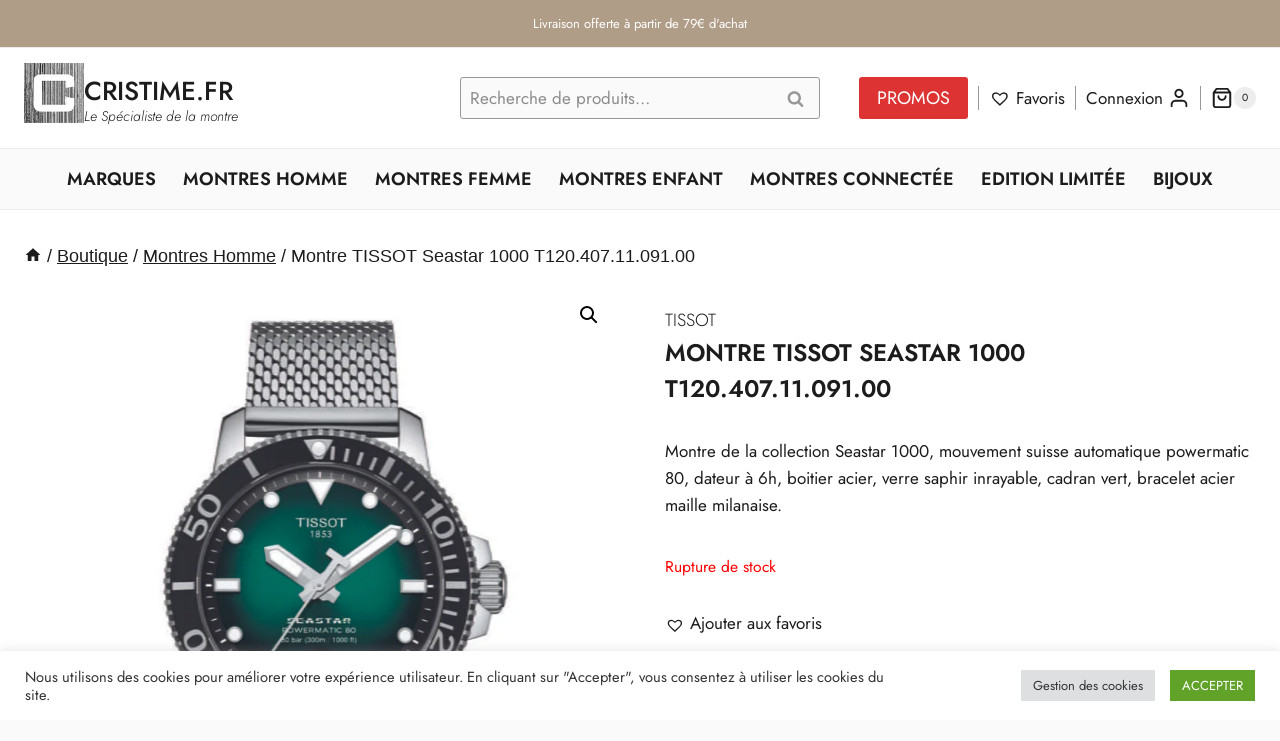

--- FILE ---
content_type: text/css
request_url: https://cristime.fr/wp-content/uploads/elementor/css/post-715.css?ver=1768488448
body_size: 823
content:
.elementor-715 .elementor-element.elementor-element-ac0628f{--display:flex;--flex-direction:row;--container-widget-width:calc( ( 1 - var( --container-widget-flex-grow ) ) * 100% );--container-widget-height:100%;--container-widget-flex-grow:1;--container-widget-align-self:stretch;--flex-wrap-mobile:wrap;--align-items:stretch;--gap:10px 10px;--row-gap:10px;--column-gap:10px;--padding-top:80px;--padding-bottom:80px;--padding-left:0px;--padding-right:0px;}.elementor-715 .elementor-element.elementor-element-ac0628f:not(.elementor-motion-effects-element-type-background), .elementor-715 .elementor-element.elementor-element-ac0628f > .elementor-motion-effects-container > .elementor-motion-effects-layer{background-color:var( --e-global-color-504a326 );}.elementor-715 .elementor-element.elementor-element-ac0628f > .elementor-shape-top svg, .elementor-715 .elementor-element.elementor-element-ac0628f > .e-con-inner > .elementor-shape-top svg{width:calc(100% + 1.3px);height:6px;}.elementor-715 .elementor-element.elementor-element-5e85ed3{--display:flex;--justify-content:center;}.elementor-715 .elementor-element.elementor-element-b7651c8{text-align:center;}.elementor-715 .elementor-element.elementor-element-b7651c8 .elementor-heading-title{font-size:26px;font-weight:600;text-transform:none;line-height:33px;letter-spacing:-0.9px;}.elementor-715 .elementor-element.elementor-element-4a71434 > .elementor-widget-container{margin:-22px 0px 0px 0px;}.elementor-715 .elementor-element.elementor-element-4a71434{text-align:center;}.elementor-715 .elementor-element.elementor-element-4a71434 .elementor-heading-title{font-size:36px;font-weight:bold;text-transform:none;font-style:normal;line-height:43px;letter-spacing:-1.5px;color:var( --e-global-color-kadence1 );}.elementor-715 .elementor-element.elementor-element-f202ba1 > .elementor-widget-container{margin:0px 0px 0px 0px;}.elementor-715 .elementor-element.elementor-element-f202ba1{text-align:center;font-size:20px;font-weight:300;line-height:1.4em;color:#2a344f;}.elementor-715 .elementor-element.elementor-element-8c94f86{--display:flex;--flex-direction:row;--container-widget-width:initial;--container-widget-height:100%;--container-widget-flex-grow:1;--container-widget-align-self:stretch;--flex-wrap-mobile:wrap;--justify-content:center;}.elementor-715 .elementor-element.elementor-element-8066b57{width:var( --container-widget-width, 50% );max-width:50%;--container-widget-width:50%;--container-widget-flex-grow:0;--e-form-steps-indicators-spacing:20px;--e-form-steps-indicator-padding:30px;--e-form-steps-indicator-inactive-secondary-color:#ffffff;--e-form-steps-indicator-active-secondary-color:#ffffff;--e-form-steps-indicator-completed-secondary-color:#ffffff;--e-form-steps-divider-width:1px;--e-form-steps-divider-gap:10px;}.elementor-715 .elementor-element.elementor-element-8066b57 .elementor-field-group{padding-right:calc( 10px/2 );padding-left:calc( 10px/2 );margin-bottom:10px;}.elementor-715 .elementor-element.elementor-element-8066b57 .elementor-form-fields-wrapper{margin-left:calc( -10px/2 );margin-right:calc( -10px/2 );margin-bottom:-10px;}.elementor-715 .elementor-element.elementor-element-8066b57 .elementor-field-group.recaptcha_v3-bottomleft, .elementor-715 .elementor-element.elementor-element-8066b57 .elementor-field-group.recaptcha_v3-bottomright{margin-bottom:0;}body.rtl .elementor-715 .elementor-element.elementor-element-8066b57 .elementor-labels-inline .elementor-field-group > label{padding-left:0px;}body:not(.rtl) .elementor-715 .elementor-element.elementor-element-8066b57 .elementor-labels-inline .elementor-field-group > label{padding-right:0px;}body .elementor-715 .elementor-element.elementor-element-8066b57 .elementor-labels-above .elementor-field-group > label{padding-bottom:0px;}.elementor-715 .elementor-element.elementor-element-8066b57 .elementor-field-type-html{padding-bottom:0px;}.elementor-715 .elementor-element.elementor-element-8066b57 .elementor-field-group .elementor-field:not(.elementor-select-wrapper){background-color:#ffffff;border-color:var( --e-global-color-primary );border-width:0px 0px 1px 0px;border-radius:0px 0px 0px 0px;}.elementor-715 .elementor-element.elementor-element-8066b57 .elementor-field-group .elementor-select-wrapper select{background-color:#ffffff;border-color:var( --e-global-color-primary );border-width:0px 0px 1px 0px;border-radius:0px 0px 0px 0px;}.elementor-715 .elementor-element.elementor-element-8066b57 .elementor-field-group .elementor-select-wrapper::before{color:var( --e-global-color-primary );}.elementor-715 .elementor-element.elementor-element-8066b57 .elementor-button span{justify-content:center;}.elementor-715 .elementor-element.elementor-element-8066b57 .e-form__buttons__wrapper__button-next{background-color:var( --e-global-color-primary );color:#ffffff;}.elementor-715 .elementor-element.elementor-element-8066b57 .elementor-button[type="submit"]{background-color:var( --e-global-color-primary );color:#ffffff;}.elementor-715 .elementor-element.elementor-element-8066b57 .elementor-button[type="submit"] svg *{fill:#ffffff;}.elementor-715 .elementor-element.elementor-element-8066b57 .e-form__buttons__wrapper__button-previous{color:#ffffff;}.elementor-715 .elementor-element.elementor-element-8066b57 .e-form__buttons__wrapper__button-next:hover{color:#ffffff;}.elementor-715 .elementor-element.elementor-element-8066b57 .elementor-button[type="submit"]:hover{color:#ffffff;}.elementor-715 .elementor-element.elementor-element-8066b57 .elementor-button[type="submit"]:hover svg *{fill:#ffffff;}.elementor-715 .elementor-element.elementor-element-8066b57 .e-form__buttons__wrapper__button-previous:hover{color:#ffffff;}.elementor-715 .elementor-element.elementor-element-8066b57 .elementor-button{border-radius:0px 0px 0px 0px;}@media(max-width:1024px){.elementor-715 .elementor-element.elementor-element-8066b57{--container-widget-width:80%;--container-widget-flex-grow:0;width:var( --container-widget-width, 80% );max-width:80%;}}@media(max-width:767px){.elementor-715 .elementor-element.elementor-element-b7651c8 .elementor-heading-title{font-size:22px;}.elementor-715 .elementor-element.elementor-element-8066b57{--container-widget-width:100%;--container-widget-flex-grow:0;width:var( --container-widget-width, 100% );max-width:100%;}}@media(min-width:768px){.elementor-715 .elementor-element.elementor-element-8c94f86{--width:100%;}}